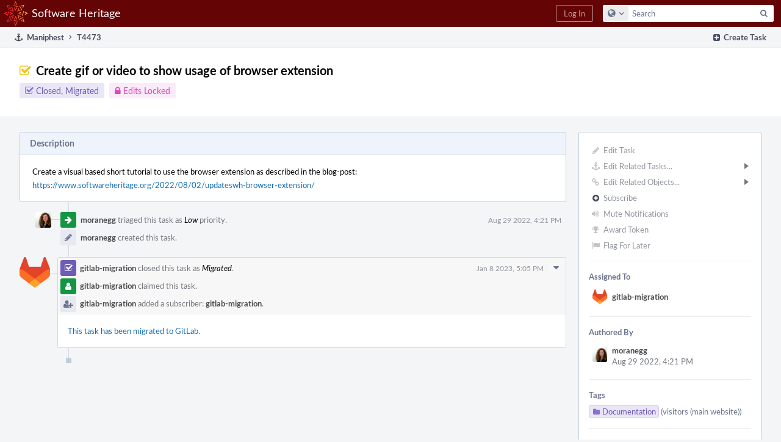

--- FILE ---
content_type: text/html; charset=UTF-8
request_url: https://forge.softwareheritage.org/T4473
body_size: 5759
content:
<!DOCTYPE html><html><head><meta charset="UTF-8" /><title>⚓ T4473 Create gif or video to show usage of browser extension</title><meta name="viewport" content="width=device-width, initial-scale=1, user-scalable=no" /><link rel="mask-icon" color="#3D4B67" href="https://forge.softwareheritage.org/res/phabricator/db699fe1/rsrc/favicons/mask-icon.svg" /><link rel="apple-touch-icon" sizes="76x76" href="https://forge.softwareheritage.org/file/data/r2bsqack3dpcx4l3gh5r/PHID-FILE-3zdwpt2rp4xkkq3y7cna/favicon" /><link rel="apple-touch-icon" sizes="120x120" href="https://forge.softwareheritage.org/file/data/lkd5w7ayyasqz7iwa7hb/PHID-FILE-bvmublej42t2z6cdeqo5/favicon" /><link rel="apple-touch-icon" sizes="152x152" href="https://forge.softwareheritage.org/file/data/3ow4c6uhipxfnz2hmixg/PHID-FILE-jyb6vnjvxlm4xkihnzl3/favicon" /><link rel="icon" id="favicon" href="https://forge.softwareheritage.org/file/data/dvdwwd2yxcy37isps5og/PHID-FILE-wz7kp5jkqhr2qzgvodal/favicon" /><meta name="referrer" content="no-referrer" /><link rel="stylesheet" type="text/css" href="https://forge.softwareheritage.org/res/defaultX/phabricator/937616c0/core.pkg.css" /><link rel="stylesheet" type="text/css" href="https://forge.softwareheritage.org/res/defaultX/phabricator/35995d6d/maniphest.pkg.css" /><script type="text/javascript" src="https://forge.softwareheritage.org/res/defaultX/phabricator/98e6504a/rsrc/externals/javelin/core/init.js"></script></head><body class="device-desktop platform-mac phui-theme-red"><div class="main-page-frame" id="main-page-frame"><div id="phabricator-standard-page" class="phabricator-standard-page"><div class="phabricator-main-menu phabricator-main-menu-background" id="UQ0_37"><a class=" phabricator-core-user-menu phabricator-core-user-mobile-menu" href="#" role="button" data-sigil="phui-dropdown-menu" data-meta="0_43"><span class="aural-only">Page Menu</span><span class="visual-only phui-icon-view phui-font-fa fa-bars" data-meta="0_44" aria-hidden="true"></span><span class="caret"></span></a><a class="phabricator-main-menu-search-button phabricator-expand-application-menu" data-sigil="jx-toggle-class" data-meta="0_42"><span class="phabricator-menu-button-icon phui-icon-view phui-font-fa fa-search" id="UQ0_48"></span></a><a class="phabricator-main-menu-brand" href="/"><span class="aural-only">Home</span><span class="phabricator-main-menu-eye" style="background-size: 40px 40px; background-position: 0 0; background-image: url(https://forge.softwareheritage.org/file/data/hmbk63f4p6zwfl57a4fj/PHID-FILE-4mnd4xtxhjwhx2yz2usi/logo)"></span><span class="phabricator-wordmark">Software Heritage</span></a><ul class="phui-list-view phabricator-search-menu"><li class="phui-list-item-view phui-list-item-type-link phabricator-main-menu-search"><div class="" data-sigil=""><form action="/search/" method="POST"><input type="hidden" name="__csrf__" value="B@5qulpuowfd59d75b9a42d106" /><input type="hidden" name="__form__" value="1" /><div class="phabricator-main-menu-search-container"><input type="text" name="query" id="UQ0_49" autocomplete="off" autocorrect="off" autocapitalize="off" spellcheck="false" /><button id="UQ0_51" class="phui-icon-view phui-font-fa fa-search"><span class="aural-only">Search</span></button><button class="button dropdown has-icon phui-button-default phabricator-main-menu-search-dropdown" id="UQ0_52" data-sigil="global-search-dropdown" data-meta="0_45"><span class="aural-only">Configure Global Search</span><span class="visual-only phui-icon-view phui-font-fa fa-globe" data-sigil="global-search-dropdown-icon" data-meta="0_46" aria-hidden="true"></span><span class="caret"></span></button><input type="hidden" name="search:scope" value="all" data-sigil="global-search-dropdown-input" /><input type="hidden" id="UQ0_53" name="search:application" value="PhabricatorManiphestApplication" data-sigil="global-search-dropdown-app" /><input type="hidden" name="search:primary" value="true" /><div id="UQ0_50" class="phabricator-main-menu-search-target"></div></div></form></div></li></ul><a class=" phabricator-core-login-button" href="/auth/start/?next=%2FT4473" role="button"><div class="phui-button-text">Log In</div></a></div><div id="phabricator-standard-page-body" class="phabricator-standard-page-body"><div class="phui-crumbs-view phui-crumbs-border"><div class="phui-crumbs-actions"><a href="/maniphest/task/edit/nocreate/" class="phui-crumbs-action" data-sigil="workflow"><span class="visual-only phui-icon-view phui-font-fa fa-plus-square" data-meta="0_47" aria-hidden="true"></span><span class="phui-crumbs-action-name">Create Task</span></a></div><a href="/maniphest/" class="phui-crumb-view phui-crumb-has-icon"><span class="visual-only phui-icon-view phui-font-fa fa-anchor" data-meta="0_48" aria-hidden="true"></span><span class="phui-crumb-name"> Maniphest</span> </a><span class="visual-only phui-icon-view phui-font-fa fa-angle-right phui-crumb-divider phui-crumb-view" data-meta="0_49" aria-hidden="true"></span><span class="phui-crumb-view phabricator-last-crumb"><span class="phui-crumb-name"> T4473</span> </span></div><div class="phui-two-column-view phui-side-column-right "><div class="phui-two-column-container"><div class="phui-two-column-header"><div class="phui-header-shell phui-header-tall "><h1 class="phui-header-view"><div class="phui-header-row"><div class="phui-header-col2"><span class="phui-header-header"><span class="visual-only phui-icon-view phui-font-fa fa-check-square-o yellow phui-header-icon" data-meta="0_38" aria-hidden="true"></span>Create gif or video to show usage of browser extension</span><div class="phui-header-subheader"><span class="phui-tag-view phui-tag-type-shade phui-tag-indigo phui-tag-shade phui-tag-icon-view "><span class="phui-tag-core "><span class="visual-only phui-icon-view phui-font-fa fa-check-square-o" data-meta="0_41" aria-hidden="true"></span>Closed, Migrated</span></span><span class="policy-header-callout policy-adjusted-locked"><span class="visual-only phui-icon-view phui-font-fa fa-lock" data-meta="0_40" aria-hidden="true"></span><a class="policy-link" href="/policy/explain/PHID-TASK-5jlhqc63ntygjftgnrr4/view/" data-sigil="workflow">Edits Locked</a></span></div></div><div class="phui-header-col3"><div class="phui-header-action-links"><a class="button button-grey has-icon has-text phui-button-default phui-mobile-menu msl phui-header-action-link" href="#" role="button" data-sigil="phui-dropdown-menu" data-meta="0_36"><span class="visual-only phui-icon-view phui-font-fa fa-bars" data-meta="0_37" aria-hidden="true"></span><div class="phui-button-text">Actions</div></a></div></div></div></h1></div></div><div class="phui-two-column-content"><div class="phui-two-column-row grouped"><div class="phui-side-column"><div class=""><div class="phui-box phui-box-border phui-object-box mlt mll mlr phui-two-column-properties"><ul class="phabricator-action-list-view " id="UQ0_0"><li id="UQ0_8" class="phabricator-action-view phabricator-action-view-disabled phabricator-action-view-href action-has-icon" style=""><a href="/maniphest/task/edit/4473/" class="phabricator-action-view-item" data-sigil="workflow"><span class="visual-only phui-icon-view phui-font-fa fa-pencil grey phabricator-action-view-icon" data-meta="0_17" aria-hidden="true"></span>Edit Task</a></li><li id="UQ0_15" class="phabricator-action-view phabricator-action-view-disabled phabricator-action-view-submenu phabricator-action-view-href action-has-icon" style="" data-sigil="phui-submenu" data-meta="0_19"><a href="#" class="phabricator-action-view-item" data-sigil="keep-open"><span class="visual-only phui-icon-view phui-font-fa fa-anchor grey phabricator-action-view-icon" data-meta="0_18" aria-hidden="true"></span>Edit Related Tasks...<span class="caret-right" id="UQ0_9"></span></a></li><li id="UQ0_10" class="phabricator-action-view phabricator-action-view-disabled phabricator-action-view-href action-has-icon" style="display: none; margin-left: 16px;"><a href="/maniphest/task/subtask/4473/" class="phabricator-action-view-item" data-sigil="workflow"><span class="visual-only phui-icon-view phui-font-fa fa-level-down grey phabricator-action-view-icon" data-meta="0_20" aria-hidden="true"></span>Create Subtask</a></li><li id="UQ0_11" class="phabricator-action-view phabricator-action-view-disabled phabricator-action-view-href action-has-icon" style="display: none; margin-left: 16px;"><a href="/search/rel/task.has-parent/PHID-TASK-5jlhqc63ntygjftgnrr4/" class="phabricator-action-view-item" data-sigil="workflow"><span class="visual-only phui-icon-view phui-font-fa fa-chevron-circle-up grey phabricator-action-view-icon" data-meta="0_21" aria-hidden="true"></span>Edit Parent Tasks</a></li><li id="UQ0_12" class="phabricator-action-view phabricator-action-view-disabled phabricator-action-view-href action-has-icon" style="display: none; margin-left: 16px;"><a href="/search/rel/task.has-subtask/PHID-TASK-5jlhqc63ntygjftgnrr4/" class="phabricator-action-view-item" data-sigil="workflow"><span class="visual-only phui-icon-view phui-font-fa fa-chevron-circle-down grey phabricator-action-view-icon" data-meta="0_22" aria-hidden="true"></span>Edit Subtasks</a></li><li id="UQ0_13" class="phabricator-action-view phabricator-action-view-disabled phabricator-action-view-href action-has-icon" style="display: none; margin-left: 16px;"><a href="/search/rel/task.merge-in/PHID-TASK-5jlhqc63ntygjftgnrr4/" class="phabricator-action-view-item" data-sigil="workflow"><span class="visual-only phui-icon-view phui-font-fa fa-compress grey phabricator-action-view-icon" data-meta="0_23" aria-hidden="true"></span>Merge Duplicates In</a></li><li id="UQ0_14" class="phabricator-action-view phabricator-action-view-disabled phabricator-action-view-href action-has-icon" style="display: none; margin-left: 16px;"><a href="/search/rel/task.close-as-duplicate/PHID-TASK-5jlhqc63ntygjftgnrr4/" class="phabricator-action-view-item" data-sigil="workflow"><span class="visual-only phui-icon-view phui-font-fa fa-times grey phabricator-action-view-icon" data-meta="0_24" aria-hidden="true"></span>Close As Duplicate</a></li><li id="UQ0_25" class="phabricator-action-view phabricator-action-view-disabled phabricator-action-view-submenu phabricator-action-view-href action-has-icon" style="" data-sigil="phui-submenu" data-meta="0_26"><a href="#" class="phabricator-action-view-item" data-sigil="keep-open"><span class="visual-only phui-icon-view phui-font-fa fa-link grey phabricator-action-view-icon" data-meta="0_25" aria-hidden="true"></span>Edit Related Objects...<span class="caret-right" id="UQ0_21"></span></a></li><li id="UQ0_22" class="phabricator-action-view phabricator-action-view-disabled phabricator-action-view-href action-has-icon" style="display: none; margin-left: 16px;"><a href="/search/rel/task.has-commit/PHID-TASK-5jlhqc63ntygjftgnrr4/" class="phabricator-action-view-item" data-sigil="workflow"><span class="visual-only phui-icon-view phui-font-fa fa-code grey phabricator-action-view-icon" data-meta="0_27" aria-hidden="true"></span>Edit Commits</a></li><li id="UQ0_23" class="phabricator-action-view phabricator-action-view-disabled phabricator-action-view-href action-has-icon" style="display: none; margin-left: 16px;"><a href="/search/rel/task.has-mock/PHID-TASK-5jlhqc63ntygjftgnrr4/" class="phabricator-action-view-item" data-sigil="workflow"><span class="visual-only phui-icon-view phui-font-fa fa-camera-retro grey phabricator-action-view-icon" data-meta="0_28" aria-hidden="true"></span>Edit Mocks</a></li><li id="UQ0_24" class="phabricator-action-view phabricator-action-view-disabled phabricator-action-view-href action-has-icon" style="display: none; margin-left: 16px;"><a href="/search/rel/task.has-revision/PHID-TASK-5jlhqc63ntygjftgnrr4/" class="phabricator-action-view-item" data-sigil="workflow"><span class="visual-only phui-icon-view phui-font-fa fa-cog grey phabricator-action-view-icon" data-meta="0_29" aria-hidden="true"></span>Edit Revisions</a></li><li id="UQ0_30" class="phabricator-action-view phabricator-action-view-disabled phabricator-action-view-href action-has-icon" style=""><form action="/subscriptions/add/PHID-TASK-5jlhqc63ntygjftgnrr4/" method="POST" data-sigil="workflow"><input type="hidden" name="__csrf__" value="B@5qulpuowfd59d75b9a42d106" /><input type="hidden" name="__form__" value="1" /><button class="phabricator-action-view-item"><span class="visual-only phui-icon-view phui-font-fa fa-plus-circle grey phabricator-action-view-icon" data-meta="0_30" aria-hidden="true"></span>Subscribe</button></form></li><li id="UQ0_32" class="phabricator-action-view phabricator-action-view-disabled phabricator-action-view-href action-has-icon" style=""><a href="/subscriptions/mute/PHID-TASK-5jlhqc63ntygjftgnrr4/" class="phabricator-action-view-item" data-sigil="workflow"><span class="visual-only phui-icon-view phui-font-fa fa-volume-up grey phabricator-action-view-icon" data-meta="0_31" aria-hidden="true"></span>Mute Notifications</a></li><li id="UQ0_34" class="phabricator-action-view phabricator-action-view-disabled phabricator-action-view-href action-has-icon" style=""><a href="/token/give/PHID-TASK-5jlhqc63ntygjftgnrr4/" class="phabricator-action-view-item" data-sigil="workflow"><span class="visual-only phui-icon-view phui-font-fa fa-trophy grey phabricator-action-view-icon" data-meta="0_32" aria-hidden="true"></span>Award Token</a></li><li id="UQ0_36" class="phabricator-action-view phabricator-action-view-disabled phabricator-action-view-href action-has-icon" style=""><a href="/flag/edit/PHID-TASK-5jlhqc63ntygjftgnrr4/" class="phabricator-action-view-item" data-sigil="workflow"><span class="visual-only phui-icon-view phui-font-fa fa-flag grey phabricator-action-view-icon" data-meta="0_33" aria-hidden="true"></span>Flag For Later</a></li></ul><div class="phui-curtain-panel "><div class="phui-curtain-panel-header">Assigned To</div><div class="phui-curtain-panel-body"><div class="phui-curtain-object-ref-list-view "><div class="phui-curtain-object-ref-view "><table><tbody><tr class="phui-curtain-object-ref-view-without-content"><td class="phui-curtain-object-ref-view-image-cell"><a style="background-image: url(https://forge.softwareheritage.org/file/data/mia4fwmt7e227iatxg52/PHID-FILE-q5xbt5vfasrf4mgi2njf/profile)" href="/p/gitlab-migration/" class="visual-only" aria-hidden="true"></a></td><td class="phui-curtain-object-ref-view-title-cell"><a href="/p/gitlab-migration/" class="phui-handle phui-link-person">gitlab-migration</a></td></tr></tbody></table></div></div></div></div><div class="phui-curtain-panel "><div class="phui-curtain-panel-header">Authored By</div><div class="phui-curtain-panel-body"><div class="phui-curtain-object-ref-list-view "><div class="phui-curtain-object-ref-view "><table><tbody><tr class="phui-curtain-object-ref-view-with-content"><td rowspan="2" class="phui-curtain-object-ref-view-image-cell"><a style="background-image: url(https://forge.softwareheritage.org/file/data/tiqtsjpggcgfgfdkhy2m/PHID-FILE-rng3l3yzne6jyiz2w4vj/profile)" href="/p/moranegg/" class="visual-only" aria-hidden="true"></a></td><td class="phui-curtain-object-ref-view-title-cell"><a href="/p/moranegg/" class="phui-handle phui-link-person">moranegg</a></td></tr><tr><td class="phui-curtain-object-ref-view-epoch-cell"><span class="screen-only">Aug 29 2022, 4:21 PM</span><span class="print-only" aria-hidden="true">2022-08-29 16:21:35 (UTC+2)</span></td></tr></tbody></table></div></div></div></div><div class="phui-curtain-panel "><div class="phui-curtain-panel-header">Tags</div><div class="phui-curtain-panel-body"><ul class="phabricator-handle-tag-list "><li class="phabricator-handle-tag-list-item"><a href="/tag/documentation/" class="phui-tag-view phui-tag-type-shade phui-tag-indigo phui-tag-shade phui-tag-icon-view " data-sigil="hovercard" data-meta="0_35"><span class="phui-tag-core "><span class="visual-only phui-icon-view phui-font-fa fa-folder" data-meta="0_34" aria-hidden="true"></span>Documentation</span></a> <a href="/project/board/23/" class="maniphest-board-link">(visitors (main website))</a></li></ul></div></div><div class="phui-curtain-panel "><div class="phui-curtain-panel-header">Subscribers</div><div class="phui-curtain-panel-body"><div class="phui-curtain-object-ref-list-view "><div class="phui-curtain-object-ref-view "><table><tbody><tr class="phui-curtain-object-ref-view-without-content"><td class="phui-curtain-object-ref-view-image-cell"><a style="background-image: url(https://forge.softwareheritage.org/file/data/mia4fwmt7e227iatxg52/PHID-FILE-q5xbt5vfasrf4mgi2njf/profile)" href="/p/gitlab-migration/" class="visual-only" aria-hidden="true"></a></td><td class="phui-curtain-object-ref-view-title-cell"><a href="/p/gitlab-migration/" class="phui-handle phui-link-person">gitlab-migration</a></td></tr></tbody></table></div><div class="phui-curtain-object-ref-view "><table><tbody><tr class="phui-curtain-object-ref-view-without-content"><td class="phui-curtain-object-ref-view-image-cell"><a style="background-image: url(https://forge.softwareheritage.org/file/data/tiqtsjpggcgfgfdkhy2m/PHID-FILE-rng3l3yzne6jyiz2w4vj/profile)" href="/p/moranegg/" class="visual-only" aria-hidden="true"></a></td><td class="phui-curtain-object-ref-view-title-cell"><a href="/p/moranegg/" class="phui-handle phui-link-person">moranegg</a></td></tr></tbody></table></div></div></div></div></div></div></div><div class="phui-main-column"><div class="phui-box phui-box-border phui-object-box mlt mll mlr phui-box-blue-property "><div class="phui-header-shell "><h1 class="phui-header-view"><div class="phui-header-row"><div class="phui-header-col2"><span class="phui-header-header">Description</span></div><div class="phui-header-col3"></div></div></h1></div><div class="phui-property-list-section"><div class="phui-property-list-text-content"><div class="phabricator-remarkup"><div class="phabricator-remarkup"><p>Create a visual based short tutorial to use the browser extension as described in the blog-post:<br />
<a href="https://www.softwareheritage.org/2022/08/02/updateswh-browser-extension/" class="remarkup-link" target="_blank" rel="noreferrer">https://www.softwareheritage.org/2022/08/02/updateswh-browser-extension/</a></p></div></div></div></div></div><div class="phui-timeline-view" id="UQ0_2"><h3 class="aural-only">Event Timeline</h3><div class="phui-timeline-event-view phui-timeline-spacer"></div><div class="phui-timeline-shell phui-timeline-green" data-sigil="transaction anchor-container" data-meta="0_5"><div class="phui-timeline-event-view phui-timeline-minor-event"><div class="phui-timeline-content"><a style="background-image: url(https://forge.softwareheritage.org/file/data/tiqtsjpggcgfgfdkhy2m/PHID-FILE-rng3l3yzne6jyiz2w4vj/profile)" class="visual-only phui-timeline-image" href="/p/moranegg/" aria-hidden="true"></a><div class="phui-timeline-wedge" style=""></div><div class="phui-timeline-group"><a name="89941" id="89941" class="phabricator-anchor-view"></a><div class="phui-timeline-title phui-timeline-title-with-icon"><span class="phui-timeline-icon-fill fill-has-color phui-timeline-icon-fill-green"><span class="visual-only phui-icon-view phui-font-fa fa-arrow-right phui-timeline-icon" data-meta="0_3" aria-hidden="true"></span></span><a href="/p/moranegg/" class="phui-handle phui-link-person">moranegg</a> triaged this task as <span class="phui-timeline-value">Low</span> priority.<span class="phui-timeline-extra"><a href="#89941" data-sigil="has-tooltip" data-meta="0_2"><span class="screen-only">Aug 29 2022, 4:21 PM</span><span class="print-only" aria-hidden="true">2022-08-29 16:21:35 (UTC+2)</span></a></span></div><div class="phui-timeline-title phui-timeline-title-with-icon"><span class="phui-timeline-icon-fill"><span class="visual-only phui-icon-view phui-font-fa fa-pencil phui-timeline-icon" data-meta="0_4" aria-hidden="true"></span></span><a href="/p/moranegg/" class="phui-handle phui-link-person">moranegg</a> created this task.</div></div></div></div></div><div class="phui-timeline-event-view phui-timeline-spacer"></div><div class="phui-timeline-shell phui-timeline-indigo" data-sigil="transaction anchor-container" data-meta="0_16"><div class="phui-timeline-event-view phui-timeline-major-event"><div class="phui-timeline-content"><a style="background-image: url(https://forge.softwareheritage.org/file/data/mia4fwmt7e227iatxg52/PHID-FILE-q5xbt5vfasrf4mgi2njf/profile)" class="visual-only phui-timeline-image" href="/p/gitlab-migration/" aria-hidden="true"></a><div class="phui-timeline-wedge" style=""></div><div class="phui-timeline-group"><div class="phui-timeline-inner-content"><a name="109712" id="109712" class="phabricator-anchor-view"></a><div class="phui-timeline-title phui-timeline-title-with-icon phui-timeline-title-with-menu"><span class="phui-timeline-icon-fill fill-has-color phui-timeline-icon-fill-indigo"><span class="visual-only phui-icon-view phui-font-fa fa-check-square-o phui-timeline-icon" data-meta="0_13" aria-hidden="true"></span></span><a href="/p/gitlab-migration/" class="phui-handle phui-link-person">gitlab-migration</a> closed this task as <span class="phui-timeline-value">Migrated</span>.<span class="phui-timeline-extra"><a href="#109712" data-sigil="has-tooltip" data-meta="0_12"><span class="screen-only">Jan 8 2023, 5:05 PM</span><span class="print-only" aria-hidden="true">2023-01-08 17:05:00 (UTC+1)</span></a></span></div><div class="phui-timeline-title phui-timeline-title-with-icon phui-timeline-title-with-menu"><span class="phui-timeline-icon-fill fill-has-color phui-timeline-icon-fill-green"><span class="visual-only phui-icon-view phui-font-fa fa-user phui-timeline-icon" data-meta="0_14" aria-hidden="true"></span></span><a href="/p/gitlab-migration/" class="phui-handle phui-link-person">gitlab-migration</a> claimed this task.</div><div class="phui-timeline-title phui-timeline-title-with-icon phui-timeline-title-with-menu"><span class="phui-timeline-icon-fill"><span class="visual-only phui-icon-view phui-font-fa fa-user-plus phui-timeline-icon" data-meta="0_15" aria-hidden="true"></span></span><a href="/p/gitlab-migration/" class="phui-handle phui-link-person">gitlab-migration</a> added a subscriber: <a href="/p/gitlab-migration/" class="phui-handle phui-link-person" data-sigil="hovercard" data-meta="0_1">gitlab-migration</a>.</div><a href="#" class="phui-timeline-menu" aria-haspopup="true" aria-expanded="false" data-sigil="phui-dropdown-menu" data-meta="0_10"><span class="aural-only">Comment Actions</span><span class="visual-only phui-icon-view phui-font-fa fa-caret-down" data-meta="0_11" aria-hidden="true"></span></a><div class="phui-timeline-core-content"><span class="transaction-comment" data-sigil="transaction-comment" data-meta="0_0"><div class="phabricator-remarkup"><p><a href="https://gitlab.softwareheritage.org/swh/devel/swh-docs/-/issues/4473" class="remarkup-link" target="_blank" rel="noreferrer">This task has been migrated to GitLab.</a></p></div></span></div></div></div></div></div></div><div class="phui-timeline-event-view phui-timeline-spacer"></div><div class="phui-timeline-event-view the-worlds-end"></div></div></div></div></div><div class="phui-two-column-content phui-two-column-footer"></div></div></div><div class="phabricator-standard-page-footer grouped"><a href="https://www.softwareheritage.org/">About</a> · <a href="https://www.softwareheritage.org/community/developers/">Developer information</a> · <a href="https://www.softwareheritage.org/legal/">Legal</a></div></div></div></div><script type="text/javascript" src="https://forge.softwareheritage.org/res/defaultX/phabricator/adc34883/core.pkg.js"></script><data data-javelin-init-kind="merge" data-javelin-init-data="{&quot;block&quot;:0,&quot;data&quot;:[{&quot;phid&quot;:&quot;PHID-XACT-TASK-ol5frv4tq3wqmd6&quot;},{&quot;hoverPHID&quot;:&quot;PHID-USER-ca2tgdm3fuw25swbpp33&quot;},{&quot;tip&quot;:&quot;Via Web&quot;},[],[],{&quot;phid&quot;:&quot;PHID-XACT-TASK-frtue2wx7ztshsr&quot;,&quot;anchor&quot;:&quot;89941&quot;},{&quot;targetID&quot;:&quot;UQ0_1&quot;,&quot;uri&quot;:&quot;\/transactions\/quote\/PHID-XACT-TASK-ol5frv4tq3wqmd6\/&quot;,&quot;ref&quot;:&quot;T4473#109712&quot;},[],{&quot;anchor&quot;:&quot;109712&quot;},[],{&quot;items&quot;:&quot;\u003cul class=\&quot;phabricator-action-list-view \&quot;\u003e\u003cli id=\&quot;UQ0_4\&quot; class=\&quot;phabricator-action-view phabricator-action-view-href action-has-icon\&quot; style=\&quot;\&quot;\u003e\u003ca href=\&quot;#\&quot; class=\&quot;phabricator-action-view-item\&quot; data-sigil=\&quot;transaction-quote\&quot; data-meta=\&quot;0_6\&quot;\u003e\u003cspan class=\&quot;visual-only phui-icon-view phui-font-fa fa-quote-left phabricator-action-view-icon\&quot; data-meta=\&quot;0_7\&quot; aria-hidden=\&quot;true\&quot;\u003e\u003c\/span\u003eQuote Comment\u003c\/a\u003e\u003c\/li\u003e\u003cli id=\&quot;UQ0_6\&quot; class=\&quot;phabricator-action-view phabricator-action-view-href action-has-icon\&quot; style=\&quot;\&quot;\u003e\u003ca href=\&quot;\/transactions\/raw\/PHID-XACT-TASK-ol5frv4tq3wqmd6\/\&quot; class=\&quot;phabricator-action-view-item\&quot; data-sigil=\&quot;transaction-raw\&quot; data-meta=\&quot;0_8\&quot;\u003e\u003cspan class=\&quot;visual-only phui-icon-view phui-font-fa fa-code phabricator-action-view-icon\&quot; data-meta=\&quot;0_9\&quot; aria-hidden=\&quot;true\&quot;\u003e\u003c\/span\u003eView Raw Remarkup\u003c\/a\u003e\u003c\/li\u003e\u003c\/ul\u003e&quot;},[],{&quot;tip&quot;:&quot;Via Conduit&quot;},[],[],[],{&quot;phid&quot;:&quot;PHID-XACT-TASK-fqu72vplwck5ve5&quot;,&quot;anchor&quot;:&quot;109712&quot;},[],[],{&quot;itemIDs&quot;:[&quot;UQ0_10&quot;,&quot;UQ0_11&quot;,&quot;UQ0_12&quot;,&quot;UQ0_13&quot;,&quot;UQ0_14&quot;],&quot;caretID&quot;:&quot;UQ0_9&quot;},[],[],[],[],[],[],{&quot;itemIDs&quot;:[&quot;UQ0_22&quot;,&quot;UQ0_23&quot;,&quot;UQ0_24&quot;],&quot;caretID&quot;:&quot;UQ0_21&quot;},[],[],[],[],[],[],[],[],{&quot;hoverPHID&quot;:&quot;PHID-PROJ-63d5y6gycai3o6nzg7fo&quot;},{&quot;menuID&quot;:&quot;UQ0_0&quot;},[],[],[],[],[],{&quot;map&quot;:{&quot;UQ0_37&quot;:&quot;phabricator-search-menu-expanded&quot;,&quot;UQ0_48&quot;:&quot;menu-icon-selected&quot;}},{&quot;items&quot;:&quot;\u003cul class=\&quot;phabricator-action-list-view \&quot;\u003e\u003cli id=\&quot;UQ0_39\&quot; class=\&quot;phabricator-action-view phabricator-action-view-type-label\&quot; style=\&quot;\&quot;\u003e\u003cspan class=\&quot;phabricator-action-view-item\&quot;\u003eQueries\u003c\/span\u003e\u003c\/li\u003e\u003cli id=\&quot;UQ0_41\&quot; class=\&quot;phabricator-action-view phabricator-action-view-href phabricator-action-view-type-link\&quot; style=\&quot;\&quot;\u003e\u003ca href=\&quot;\/maniphest\/query\/open\/\&quot; class=\&quot;phabricator-action-view-item\&quot;\u003eOpen Tasks\u003c\/a\u003e\u003c\/li\u003e\u003cli id=\&quot;UQ0_43\&quot; class=\&quot;phabricator-action-view phabricator-action-view-href phabricator-action-view-type-link\&quot; style=\&quot;\&quot;\u003e\u003ca href=\&quot;\/maniphest\/query\/all\/\&quot; class=\&quot;phabricator-action-view-item\&quot;\u003eAll Tasks\u003c\/a\u003e\u003c\/li\u003e\u003cli id=\&quot;UQ0_45\&quot; class=\&quot;phabricator-action-view phabricator-action-view-type-label\&quot; style=\&quot;\&quot;\u003e\u003cspan class=\&quot;phabricator-action-view-item\&quot;\u003eSearch\u003c\/span\u003e\u003c\/li\u003e\u003cli id=\&quot;UQ0_47\&quot; class=\&quot;phabricator-action-view phabricator-action-view-href phabricator-action-view-type-link\&quot; style=\&quot;\&quot;\u003e\u003ca href=\&quot;\/maniphest\/query\/advanced\/\&quot; class=\&quot;phabricator-action-view-item\&quot;\u003eAdvanced Search\u003c\/a\u003e\u003c\/li\u003e\u003c\/ul\u003e&quot;},[],{&quot;items&quot;:[{&quot;name&quot;:&quot;Search&quot;},{&quot;icon&quot;:&quot;fa-globe&quot;,&quot;name&quot;:&quot;All Documents&quot;,&quot;value&quot;:&quot;all&quot;},{&quot;icon&quot;:&quot;fa-anchor&quot;,&quot;name&quot;:&quot;Current Application&quot;,&quot;value&quot;:&quot;application&quot;},{&quot;name&quot;:&quot;Saved Queries&quot;},{&quot;icon&quot;:&quot;fa-certificate&quot;,&quot;name&quot;:&quot;Open Documents&quot;,&quot;value&quot;:&quot;open&quot;},{&quot;icon&quot;:&quot;fa-certificate&quot;,&quot;name&quot;:&quot;Open Tasks&quot;,&quot;value&quot;:&quot;open-tasks&quot;},{&quot;name&quot;:&quot;More Options&quot;},{&quot;icon&quot;:&quot;fa-search-plus&quot;,&quot;name&quot;:&quot;Advanced Search&quot;,&quot;href&quot;:&quot;\/search\/query\/advanced\/&quot;},{&quot;icon&quot;:&quot;fa-book&quot;,&quot;name&quot;:&quot;User Guide: Search&quot;,&quot;href&quot;:&quot;https:\/\/secure.phabricator.com\/diviner\/find\/?name=Search%20User%20Guide&amp;type=article&amp;jump=1&quot;}],&quot;icon&quot;:&quot;fa-globe&quot;,&quot;value&quot;:&quot;all&quot;},[],[],[],[]]}"></data><data data-javelin-init-kind="behaviors" data-javelin-init-data="{&quot;refresh-csrf&quot;:[{&quot;tokenName&quot;:&quot;__csrf__&quot;,&quot;header&quot;:&quot;X-Phabricator-Csrf&quot;,&quot;viaHeader&quot;:&quot;X-Phabricator-Via&quot;,&quot;current&quot;:&quot;B@5qulpuowfd59d75b9a42d106&quot;}],&quot;history-install&quot;:[]}"></data><data data-javelin-init-kind="behaviors" data-javelin-init-data="{&quot;phui-hovercards&quot;:[],&quot;phabricator-transaction-list&quot;:[],&quot;phabricator-show-older-transactions&quot;:[{&quot;timelineID&quot;:&quot;UQ0_2&quot;,&quot;viewData&quot;:[]}],&quot;phabricator-watch-anchor&quot;:[],&quot;phabricator-tooltips&quot;:[],&quot;phui-dropdown-menu&quot;:[],&quot;phui-submenu&quot;:[],&quot;workflow&quot;:[],&quot;lightbox-attachments&quot;:[],&quot;aphront-form-disable-on-submit&quot;:[],&quot;toggle-class&quot;:[],&quot;phabricator-gesture&quot;:[],&quot;device&quot;:[],&quot;high-security-warning&quot;:[{&quot;show&quot;:false,&quot;uri&quot;:&quot;\/auth\/session\/downgrade\/&quot;,&quot;message&quot;:&quot;Your session is in high security mode. When you finish using it, click here to leave.&quot;}],&quot;phabricator-keyboard-shortcuts&quot;:[{&quot;helpURI&quot;:&quot;\/help\/keyboardshortcut\/&quot;,&quot;searchID&quot;:&quot;UQ0_49&quot;,&quot;pht&quot;:{&quot;\/&quot;:&quot;Give keyboard focus to the search box.&quot;,&quot;?&quot;:&quot;Show keyboard shortcut help for the current page.&quot;}}],&quot;phabricator-search-typeahead&quot;:[{&quot;id&quot;:&quot;UQ0_50&quot;,&quot;input&quot;:&quot;UQ0_49&quot;,&quot;button&quot;:&quot;UQ0_51&quot;,&quot;selectorID&quot;:&quot;UQ0_52&quot;,&quot;applicationID&quot;:&quot;UQ0_53&quot;,&quot;defaultApplicationIcon&quot;:&quot;fa-dot-circle-o&quot;,&quot;appScope&quot;:&quot;application&quot;,&quot;src&quot;:&quot;\/typeahead\/class\/PhabricatorSearchDatasource\/&quot;,&quot;limit&quot;:10,&quot;placeholder&quot;:&quot;Search&quot;,&quot;scopeUpdateURI&quot;:&quot;\/settings\/adjust\/?key=search-scope&quot;}],&quot;quicksand-blacklist&quot;:[{&quot;patterns&quot;:[&quot;\/phame\/live\/.*&quot;,&quot;\/conpherence\/.*&quot;,&quot;\/Z\\d+&quot;,&quot;\/file\/(data|download)\/.*&quot;,&quot;\/phortune\/.*&quot;,&quot;\/auth\/.*&quot;]}]}"></data></body></html>